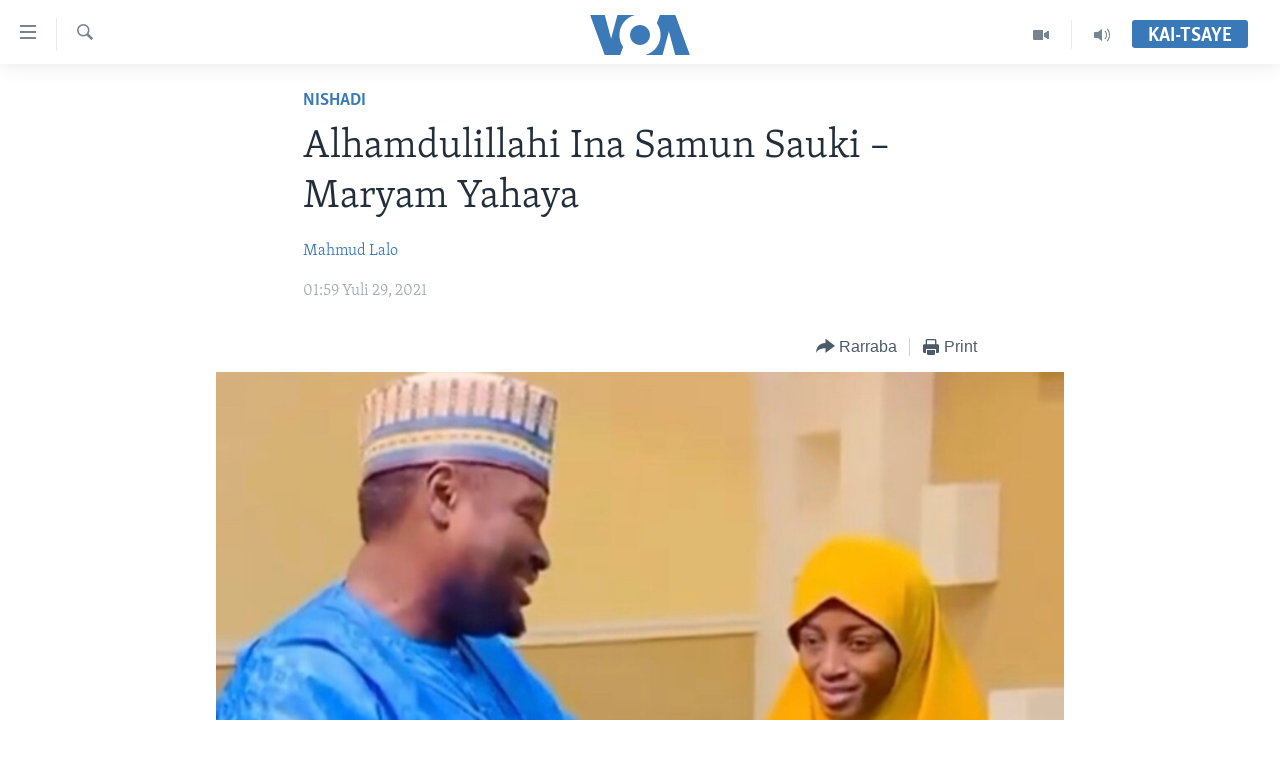

--- FILE ---
content_type: text/html; charset=utf-8
request_url: https://www.voahausa.com/a/alhamdulillahi-ina-samun-sauki-maryam-yahaya-/5983125.html
body_size: 10245
content:

<!DOCTYPE html>
<html lang="ha" dir="ltr" class="no-js">
<head>
<link href="/Content/responsive/VOA/ha-Latn-NG/VOA-ha-Latn-NG.css?&amp;av=0.0.0.0&amp;cb=309" rel="stylesheet"/>
<script src="https://tags.voahausa.com/voa-pangea/prod/utag.sync.js"></script> <script type='text/javascript' src='https://www.youtube.com/iframe_api' async></script>
<script type="text/javascript">
//a general 'js' detection, must be on top level in <head>, due to CSS performance
document.documentElement.className = "js";
var cacheBuster = "309";
var appBaseUrl = "/";
var imgEnhancerBreakpoints = [0, 144, 256, 408, 650, 1023, 1597];
var isLoggingEnabled = false;
var isPreviewPage = false;
var isLivePreviewPage = false;
if (!isPreviewPage) {
window.RFE = window.RFE || {};
window.RFE.cacheEnabledByParam = window.location.href.indexOf('nocache=1') === -1;
const url = new URL(window.location.href);
const params = new URLSearchParams(url.search);
// Remove the 'nocache' parameter
params.delete('nocache');
// Update the URL without the 'nocache' parameter
url.search = params.toString();
window.history.replaceState(null, '', url.toString());
} else {
window.addEventListener('load', function() {
const links = window.document.links;
for (let i = 0; i < links.length; i++) {
links[i].href = '#';
links[i].target = '_self';
}
})
}
// Iframe & Embed detection
var embedProperties = {};
try {
// Reliable way to check if we are in an iframe.
var isIframe = window.self !== window.top;
embedProperties.is_iframe = isIframe;
if (!isIframe) {
embedProperties.embed_context = "main";
} else {
// We are in an iframe. Let's try to access the parent.
// This access will only fail with strict cross-origin (without document.domain).
var parentLocation = window.top.location;
// The access succeeded. Now we explicitly compare the hostname.
if (window.location.hostname === parentLocation.hostname) {
embedProperties.embed_context = "embed_self";
} else {
// Hostname is different (e.g. different subdomain with document.domain)
embedProperties.embed_context = "embed_cross";
}
// Since the access works, we can safely get the details.
embedProperties.url_parent = parentLocation.href;
embedProperties.title_parent = window.top.document.title;
}
} catch (err) {
// We are in an iframe, and an error occurred, probably due to cross-origin restrictions.
embedProperties.is_iframe = true;
embedProperties.embed_context = "embed_cross";
// We cannot access the properties of window.top.
// `document.referrer` can sometimes provide the URL of the parent page.
// It is not 100% reliable, but it is the best we can do in this situation.
embedProperties.url_parent = document.referrer || null;
embedProperties.title_parent = null; // We can't get to the title in a cross-origin scenario.
}
var pwaEnabled = false;
var swCacheDisabled;
</script>
<meta charset="utf-8" />
<title>Alhamdulillahi Ina Samun Sauki – Maryam Yahaya&#160;</title>
<meta name="description" content="An dai yi ta yamadidin cewa jifan ta aka yi, amma jarumar ta bayyana akasin hakan.
" />
<meta name="keywords" content="Nishadi , kannywood, Jaruma, Maryam Yahaya, Mansoor, Mujadala" />
<meta name="viewport" content="width=device-width, initial-scale=1.0" />
<meta http-equiv="X-UA-Compatible" content="IE=edge" />
<meta name="robots" content="max-image-preview:large"><meta property="fb:pages" content="130891893498" />
<meta name="msvalidate.01" content="3286EE554B6F672A6F2E608C02343C0E" />
<link href="https://www.voahausa.com/a/alhamdulillahi-ina-samun-sauki-maryam-yahaya-/5983125.html" rel="canonical" />
<meta name="apple-mobile-web-app-title" content="VOA Hausa" />
<meta name="apple-mobile-web-app-status-bar-style" content="black" />
<meta name="apple-itunes-app" content="app-id=632618796, app-argument=//5983125.ltr" />
<meta content="Alhamdulillahi Ina Samun Sauki – Maryam Yahaya " property="og:title" />
<meta content="An dai yi ta yamadidin cewa jifan ta aka yi, amma jarumar ta bayyana akasin hakan.
" property="og:description" />
<meta content="article" property="og:type" />
<meta content="https://www.voahausa.com/a/alhamdulillahi-ina-samun-sauki-maryam-yahaya-/5983125.html" property="og:url" />
<meta content="Voice of America" property="og:site_name" />
<meta content="https://www.facebook.com/voahausa" property="article:publisher" />
<meta content="https://gdb.voanews.com/956bedcc-357a-460d-a4e4-9c6f70bf2f26_cx0_cy8_cw0_w1200_h630.jpg" property="og:image" />
<meta content="1200" property="og:image:width" />
<meta content="630" property="og:image:height" />
<meta content="249635068818150" property="fb:app_id" />
<meta content="Mahmud Lalo" name="Author" />
<meta content="summary_large_image" name="twitter:card" />
<meta content="@voahausa" name="twitter:site" />
<meta content="https://gdb.voanews.com/956bedcc-357a-460d-a4e4-9c6f70bf2f26_cx0_cy8_cw0_w1200_h630.jpg" name="twitter:image" />
<meta content="Alhamdulillahi Ina Samun Sauki – Maryam Yahaya " name="twitter:title" />
<meta content="An dai yi ta yamadidin cewa jifan ta aka yi, amma jarumar ta bayyana akasin hakan.
" name="twitter:description" />
<link rel="amphtml" href="https://www.voahausa.com/amp/alhamdulillahi-ina-samun-sauki-maryam-yahaya-/5983125.html" />
<script type="application/ld+json">{"articleSection":"Nishadi ","isAccessibleForFree":true,"headline":"Alhamdulillahi Ina Samun Sauki – Maryam Yahaya ","inLanguage":"ha-Latn-NG","keywords":"Nishadi , kannywood, Jaruma, Maryam Yahaya, Mansoor, Mujadala","author":{"@type":"Person","url":"https://www.voahausa.com/author/mahmud-lalo/kur_p","description":"","image":{"@type":"ImageObject"},"name":"Mahmud Lalo"},"datePublished":"2021-07-29 00:59:02Z","dateModified":"2021-07-29 01:04:03Z","publisher":{"logo":{"width":512,"height":220,"@type":"ImageObject","url":"https://www.voahausa.com/Content/responsive/VOA/ha-Latn-NG/img/logo.png"},"@type":"NewsMediaOrganization","url":"https://www.voahausa.com","sameAs":["https://facebook.com/voahausa","https://www.youtube.com/SashenVOAHausa","https://www.instagram.com/voahausa","https://twitter.com/voahausa"],"name":"Muryar Amurka","alternateName":""},"@context":"https://schema.org","@type":"NewsArticle","mainEntityOfPage":"https://www.voahausa.com/a/alhamdulillahi-ina-samun-sauki-maryam-yahaya-/5983125.html","url":"https://www.voahausa.com/a/alhamdulillahi-ina-samun-sauki-maryam-yahaya-/5983125.html","description":"An dai yi ta yamadidin cewa jifan ta aka yi, amma jarumar ta bayyana akasin hakan.\r\n","image":{"width":1080,"height":608,"@type":"ImageObject","url":"https://gdb.voanews.com/956bedcc-357a-460d-a4e4-9c6f70bf2f26_cx0_cy8_cw0_w1080_h608.jpg"},"name":"Alhamdulillahi Ina Samun Sauki – Maryam Yahaya "}</script>
<script src="/Scripts/responsive/infographics.b?v=dVbZ-Cza7s4UoO3BqYSZdbxQZVF4BOLP5EfYDs4kqEo1&amp;av=0.0.0.0&amp;cb=309"></script>
<script src="/Scripts/responsive/loader.b?v=C-JLefdHQ4ECvt5x4bMsJCTq2VRkcN8JUkP-IB-DzAI1&amp;av=0.0.0.0&amp;cb=309"></script>
<link rel="icon" type="image/svg+xml" href="/Content/responsive/VOA/img/webApp/favicon.svg" />
<link rel="alternate icon" href="/Content/responsive/VOA/img/webApp/favicon.ico" />
<link rel="apple-touch-icon" sizes="152x152" href="/Content/responsive/VOA/img/webApp/ico-152x152.png" />
<link rel="apple-touch-icon" sizes="144x144" href="/Content/responsive/VOA/img/webApp/ico-144x144.png" />
<link rel="apple-touch-icon" sizes="114x114" href="/Content/responsive/VOA/img/webApp/ico-114x114.png" />
<link rel="apple-touch-icon" sizes="72x72" href="/Content/responsive/VOA/img/webApp/ico-72x72.png" />
<link rel="apple-touch-icon-precomposed" href="/Content/responsive/VOA/img/webApp/ico-57x57.png" />
<link rel="icon" sizes="192x192" href="/Content/responsive/VOA/img/webApp/ico-192x192.png" />
<link rel="icon" sizes="128x128" href="/Content/responsive/VOA/img/webApp/ico-128x128.png" />
<meta name="msapplication-TileColor" content="#ffffff" />
<meta name="msapplication-TileImage" content="/Content/responsive/VOA/img/webApp/ico-144x144.png" />
<link rel="alternate" type="application/rss+xml" title="VOA - Top Stories [RSS]" href="/api/" />
<link rel="sitemap" type="application/rss+xml" href="/sitemap.xml" />
<script type="text/javascript">
var analyticsData = Object.assign(embedProperties, {url:"https://www.voahausa.com/a/alhamdulillahi-ina-samun-sauki-maryam-yahaya-/5983125.html",property_id:"465",article_uid:"5983125",page_title:"Alhamdulillahi Ina Samun Sauki – Maryam Yahaya ",page_type:"article",content_type:"article",subcontent_type:"article",last_modified:"2021-07-29 01:04:03Z",pub_datetime:"2021-07-29 00:59:02Z",section:"nishadi ",english_section:"entertainment",byline:"Mahmud Lalo",categories:"entertainment",tags:"kannywood;jaruma;maryam yahaya;mansoor;mujadala",domain:"www.voahausa.com",language:"Hausa",language_service:"VOA Hausa",platform:"web",copied:"no",copied_article:"",copied_title:"",runs_js:"Yes",cms_release:"8.45.0.0.309",enviro_type:"prod",slug:"alhamdulillahi-ina-samun-sauki-maryam-yahaya-",entity:"VOA",short_language_service:"HAU",platform_short:"W",page_name:"Alhamdulillahi Ina Samun Sauki – Maryam Yahaya "});
// Push Analytics data as GTM message (without "event" attribute and before GTM initialization)
window.dataLayer = window.dataLayer || [];
window.dataLayer.push(analyticsData);
</script>
<script type="text/javascript" data-cookiecategory="analytics">
var gtmEventObject = {event: 'page_meta_ready'};window.dataLayer = window.dataLayer || [];window.dataLayer.push(gtmEventObject);
var renderGtm = "true";
if (renderGtm === "true") {
(function(w,d,s,l,i){w[l]=w[l]||[];w[l].push({'gtm.start':new Date().getTime(),event:'gtm.js'});var f=d.getElementsByTagName(s)[0],j=d.createElement(s),dl=l!='dataLayer'?'&l='+l:'';j.async=true;j.src='//www.googletagmanager.com/gtm.js?id='+i+dl;f.parentNode.insertBefore(j,f);})(window,document,'script','dataLayer','GTM-N8MP7P');
}
</script>
</head>
<body class=" nav-no-loaded cc_theme pg-article pg-article--single-column print-lay-article use-sticky-share nojs-images ">
<noscript><iframe src="https://www.googletagmanager.com/ns.html?id=GTM-N8MP7P" height="0" width="0" style="display:none;visibility:hidden"></iframe></noscript> <script type="text/javascript" data-cookiecategory="analytics">
var gtmEventObject = {event: 'page_meta_ready'};window.dataLayer = window.dataLayer || [];window.dataLayer.push(gtmEventObject);
var renderGtm = "true";
if (renderGtm === "true") {
(function(w,d,s,l,i){w[l]=w[l]||[];w[l].push({'gtm.start':new Date().getTime(),event:'gtm.js'});var f=d.getElementsByTagName(s)[0],j=d.createElement(s),dl=l!='dataLayer'?'&l='+l:'';j.async=true;j.src='//www.googletagmanager.com/gtm.js?id='+i+dl;f.parentNode.insertBefore(j,f);})(window,document,'script','dataLayer','GTM-N8MP7P');
}
</script>
<!--Analytics tag js version start-->
<script type="text/javascript" data-cookiecategory="analytics">
var utag_data = Object.assign({}, analyticsData, {pub_year:"2021",pub_month:"07",pub_day:"29",pub_hour:"00",pub_weekday:"Thursday"});
if(typeof(TealiumTagFrom)==='function' && typeof(TealiumTagSearchKeyword)==='function') {
var utag_from=TealiumTagFrom();var utag_searchKeyword=TealiumTagSearchKeyword();
if(utag_searchKeyword!=null && utag_searchKeyword!=='' && utag_data["search_keyword"]==null) utag_data["search_keyword"]=utag_searchKeyword;if(utag_from!=null && utag_from!=='') utag_data["from"]=TealiumTagFrom();}
if(window.top!== window.self&&utag_data.page_type==="snippet"){utag_data.page_type = 'iframe';}
try{if(window.top!==window.self&&window.self.location.hostname===window.top.location.hostname){utag_data.platform = 'self-embed';utag_data.platform_short = 'se';}}catch(e){if(window.top!==window.self&&window.self.location.search.includes("platformType=self-embed")){utag_data.platform = 'cross-promo';utag_data.platform_short = 'cp';}}
(function(a,b,c,d){ a="https://tags.voahausa.com/voa-pangea/prod/utag.js"; b=document;c="script";d=b.createElement(c);d.src=a;d.type="text/java"+c;d.async=true; a=b.getElementsByTagName(c)[0];a.parentNode.insertBefore(d,a); })();
</script>
<!--Analytics tag js version end-->
<!-- Analytics tag management NoScript -->
<noscript>
<img style="position: absolute; border: none;" src="https://ssc.voahausa.com/b/ss/bbgprod,bbgentityvoa/1/G.4--NS/836964283?pageName=voa%3ahau%3aw%3aarticle%3aalhamdulillahi%20ina%20samun%20sauki%20%e2%80%93%20maryam%20yahaya%c2%a0&amp;c6=alhamdulillahi%20ina%20samun%20sauki%20%e2%80%93%20maryam%20yahaya%c2%a0&amp;v36=8.45.0.0.309&amp;v6=D=c6&amp;g=https%3a%2f%2fwww.voahausa.com%2fa%2falhamdulillahi-ina-samun-sauki-maryam-yahaya-%2f5983125.html&amp;c1=D=g&amp;v1=D=g&amp;events=event1,event52&amp;c16=voa%20hausa&amp;v16=D=c16&amp;c5=entertainment&amp;v5=D=c5&amp;ch=nishadi%20&amp;c15=hausa&amp;v15=D=c15&amp;c4=article&amp;v4=D=c4&amp;c14=5983125&amp;v14=D=c14&amp;v20=no&amp;c17=web&amp;v17=D=c17&amp;mcorgid=518abc7455e462b97f000101%40adobeorg&amp;server=www.voahausa.com&amp;pageType=D=c4&amp;ns=bbg&amp;v29=D=server&amp;v25=voa&amp;v30=465&amp;v105=D=User-Agent " alt="analytics" width="1" height="1" /></noscript>
<!-- End of Analytics tag management NoScript -->
<!--*** Accessibility links - For ScreenReaders only ***-->
<section>
<div class="sr-only">
<h2>Accessibility links</h2>
<ul>
<li><a href="#content" data-disable-smooth-scroll="1">Koma Ga Cikakken Labari</a></li>
<li><a href="#navigation" data-disable-smooth-scroll="1">Koma Ga Babbar Kofa</a></li>
<li><a href="#txtHeaderSearch" data-disable-smooth-scroll="1">Koma Ga Bincike</a></li>
</ul>
</div>
</section>
<div dir="ltr">
<div id="page">
<aside>
<div class="c-lightbox overlay-modal">
<div class="c-lightbox__intro">
<h2 class="c-lightbox__intro-title"></h2>
<button class="btn btn--rounded c-lightbox__btn c-lightbox__intro-next" title="Na Gaba">
<span class="ico ico--rounded ico-chevron-forward"></span>
<span class="sr-only">Na Gaba</span>
</button>
</div>
<div class="c-lightbox__nav">
<button class="btn btn--rounded c-lightbox__btn c-lightbox__btn--close" title="Rufe">
<span class="ico ico--rounded ico-close"></span>
<span class="sr-only">Rufe</span>
</button>
<button class="btn btn--rounded c-lightbox__btn c-lightbox__btn--prev" title="Na Baya">
<span class="ico ico--rounded ico-chevron-backward"></span>
<span class="sr-only">Na Baya</span>
</button>
<button class="btn btn--rounded c-lightbox__btn c-lightbox__btn--next" title="Na Gaba">
<span class="ico ico--rounded ico-chevron-forward"></span>
<span class="sr-only">Na Gaba</span>
</button>
</div>
<div class="c-lightbox__content-wrap">
<figure class="c-lightbox__content">
<span class="c-spinner c-spinner--lightbox">
<img src="/Content/responsive/img/player-spinner.png"
alt="please wait"
title="please wait" />
</span>
<div class="c-lightbox__img">
<div class="thumb">
<img src="" alt="" />
</div>
</div>
<figcaption>
<div class="c-lightbox__info c-lightbox__info--foot">
<span class="c-lightbox__counter"></span>
<span class="caption c-lightbox__caption"></span>
</div>
</figcaption>
</figure>
</div>
<div class="hidden">
<div class="content-advisory__box content-advisory__box--lightbox">
<span class="content-advisory__box-text">This image contains sensitive content which some people may find offensive or disturbing.</span>
<button class="btn btn--transparent content-advisory__box-btn m-t-md" value="text" type="button">
<span class="btn__text">
Click to reveal
</span>
</button>
</div>
</div>
</div>
<div class="print-dialogue">
<div class="container">
<h3 class="print-dialogue__title section-head">Print Options:</h3>
<div class="print-dialogue__opts">
<ul class="print-dialogue__opt-group">
<li class="form__group form__group--checkbox">
<input class="form__check " id="checkboxImages" name="checkboxImages" type="checkbox" checked="checked" />
<label for="checkboxImages" class="form__label m-t-md">Images</label>
</li>
<li class="form__group form__group--checkbox">
<input class="form__check " id="checkboxMultimedia" name="checkboxMultimedia" type="checkbox" checked="checked" />
<label for="checkboxMultimedia" class="form__label m-t-md">Multimedia</label>
</li>
</ul>
<ul class="print-dialogue__opt-group">
<li class="form__group form__group--checkbox">
<input class="form__check " id="checkboxEmbedded" name="checkboxEmbedded" type="checkbox" checked="checked" />
<label for="checkboxEmbedded" class="form__label m-t-md">Embedded Content</label>
</li>
<li class="form__group form__group--checkbox">
<input class="form__check " id="checkboxComments" name="checkboxComments" type="checkbox" />
<label for="checkboxComments" class="form__label m-t-md">Comments</label>
</li>
</ul>
</div>
<div class="print-dialogue__buttons">
<button class="btn btn--secondary close-button" type="button" title="Soke">
<span class="btn__text ">Soke</span>
</button>
<button class="btn btn-cust-print m-l-sm" type="button" title="Print">
<span class="btn__text ">Print</span>
</button>
</div>
</div>
</div>
<div class="ctc-message pos-fix">
<div class="ctc-message__inner">Link has been copied to clipboard</div>
</div>
</aside>
<div class="hdr-20 hdr-20--big">
<div class="hdr-20__inner">
<div class="hdr-20__max pos-rel">
<div class="hdr-20__side hdr-20__side--primary d-flex">
<label data-for="main-menu-ctrl" data-switcher-trigger="true" data-switch-target="main-menu-ctrl" class="burger hdr-trigger pos-rel trans-trigger" data-trans-evt="click" data-trans-id="menu">
<span class="ico ico-close hdr-trigger__ico hdr-trigger__ico--close burger__ico burger__ico--close"></span>
<span class="ico ico-menu hdr-trigger__ico hdr-trigger__ico--open burger__ico burger__ico--open"></span>
</label>
<div class="menu-pnl pos-fix trans-target" data-switch-target="main-menu-ctrl" data-trans-id="menu">
<div class="menu-pnl__inner">
<nav class="main-nav menu-pnl__item menu-pnl__item--first">
<ul class="main-nav__list accordeon" data-analytics-tales="false" data-promo-name="link" data-location-name="nav,secnav">
<li class="main-nav__item accordeon__item" data-switch-target="menu-item-1705">
<label class="main-nav__item-name main-nav__item-name--label accordeon__control-label" data-switcher-trigger="true" data-for="menu-item-1705">
Labarai
<span class="ico ico-chevron-down main-nav__chev"></span>
</label>
<div class="main-nav__sub-list">
<a class="main-nav__item-name main-nav__item-name--link main-nav__item-name--sub" href="/najeriya" title="Najeriya" data-item-name="nigeria" >Najeriya</a>
<a class="main-nav__item-name main-nav__item-name--link main-nav__item-name--sub" href="/afirka" title="Afirka" data-item-name="afirka" >Afirka</a>
<a class="main-nav__item-name main-nav__item-name--link main-nav__item-name--sub" href="/amurka" title="Amurka" data-item-name="amurka" >Amurka</a>
<a class="main-nav__item-name main-nav__item-name--link main-nav__item-name--sub" href="/sauran-duniya" title="Sauran Duniya" data-item-name="sauran-duniya" >Sauran Duniya</a>
<a class="main-nav__item-name main-nav__item-name--link main-nav__item-name--sub" href="/kiwon-lafiya" title="Kiwon Lafiya" data-item-name="kiwon-lafiya" >Kiwon Lafiya</a>
</div>
</li>
<li class="main-nav__item accordeon__item" data-switch-target="menu-item-1021">
<label class="main-nav__item-name main-nav__item-name--label accordeon__control-label" data-switcher-trigger="true" data-for="menu-item-1021">
Rediyo
<span class="ico ico-chevron-down main-nav__chev"></span>
</label>
<div class="main-nav__sub-list">
<a class="main-nav__item-name main-nav__item-name--link main-nav__item-name--sub" href="/shirin-safe" title="Shirin Safe 0500 UTC (30:00)" data-item-name="shirin-safe" >Shirin Safe 0500 UTC (30:00)</a>
<a class="main-nav__item-name main-nav__item-name--link main-nav__item-name--sub" href="/shirin-hantsi" title="Shirin Hantsi 0700 UTC (30:00)" data-item-name="shirin-hantsi" >Shirin Hantsi 0700 UTC (30:00)</a>
<a class="main-nav__item-name main-nav__item-name--link main-nav__item-name--sub" href="/shirin-rana" title="Shirin Rana 1500 UTC (30:00)" data-item-name="shirin-rana" >Shirin Rana 1500 UTC (30:00)</a>
<a class="main-nav__item-name main-nav__item-name--link main-nav__item-name--sub" href="/z/4355" title="Yau da Gobe 1530 UTC (30:00)" data-item-name="yau-da-gobe-" >Yau da Gobe 1530 UTC (30:00)</a>
<a class="main-nav__item-name main-nav__item-name--link main-nav__item-name--sub" href="/shirin-dare" title="Shirin Dare 2030 UTC (30:00)" data-item-name="shirin-dare" >Shirin Dare 2030 UTC (30:00)</a>
<a class="main-nav__item-name main-nav__item-name--link main-nav__item-name--sub" href="/z/7457" title="Kallabi 2030 UTC (30:00)" data-item-name="kallabi" >Kallabi 2030 UTC (30:00)</a>
</div>
</li>
<li class="main-nav__item accordeon__item" data-switch-target="menu-item-993">
<label class="main-nav__item-name main-nav__item-name--label accordeon__control-label" data-switcher-trigger="true" data-for="menu-item-993">
Bidiyo
<span class="ico ico-chevron-down main-nav__chev"></span>
</label>
<div class="main-nav__sub-list">
<a class="main-nav__item-name main-nav__item-name--link main-nav__item-name--sub" href="/taskar-voa" title="Taskar VOA" data-item-name="taskar-voa" >Taskar VOA</a>
<a class="main-nav__item-name main-nav__item-name--link main-nav__item-name--sub" href="/rahotannin-taskar-voa" title="Rahotannin Taskar VOA" data-item-name="rahotannin-taskar-voa" >Rahotannin Taskar VOA</a>
<a class="main-nav__item-name main-nav__item-name--link main-nav__item-name--sub" href="/lafiyarmu" title="Lafiyarmu" data-item-name="healthy-living" >Lafiyarmu</a>
<a class="main-nav__item-name main-nav__item-name--link main-nav__item-name--sub" href="/rahotannin-lafiyarmu" title="Rahotannin Lafiyarmu" data-item-name="rahotannin-lafiyarmu" >Rahotannin Lafiyarmu</a>
<a class="main-nav__item-name main-nav__item-name--link main-nav__item-name--sub" href="/dardumar-voa" title="Dardumar VOA" data-item-name="red-carpet" >Dardumar VOA</a>
<a class="main-nav__item-name main-nav__item-name--link main-nav__item-name--sub" href="/voa60-afirka" title="VOA60 Afirka" data-item-name="voa60-africa" >VOA60 Afirka</a>
<a class="main-nav__item-name main-nav__item-name--link main-nav__item-name--sub" href="/voa60-duniya" title="VOA60 Duniya" data-item-name="voa60-world" >VOA60 Duniya</a>
<a class="main-nav__item-name main-nav__item-name--link main-nav__item-name--sub" href="/bidiyo" title="Bidiyo" data-item-name="bidiyo" >Bidiyo</a>
<a class="main-nav__item-name main-nav__item-name--link main-nav__item-name--sub" href="/fadi-mu-ji" title="Fadi Mu Ji" data-item-name="fadi-mu-ji" >Fadi Mu Ji</a>
</div>
</li>
<li class="main-nav__item">
<a class="main-nav__item-name main-nav__item-name--link" href="/Wasanni" title="Wasanni" data-item-name="sports" >Wasanni</a>
</li>
<li class="main-nav__item">
<a class="main-nav__item-name main-nav__item-name--link" href="/Nishadi" title="Nishadi" data-item-name="nishadi" >Nishadi</a>
</li>
<li class="main-nav__item">
<a class="main-nav__item-name main-nav__item-name--link" href="/Sanaoi" title="Sana’o’i" data-item-name="sana-o-i" >Sana’o’i</a>
</li>
<li class="main-nav__item">
<a class="main-nav__item-name main-nav__item-name--link" href="/shirye-shirye" title="Shirye-shirye" data-item-name="shirye-shirye" >Shirye-shirye</a>
</li>
</ul>
</nav>
<div class="menu-pnl__item menu-pnl__item--social">
<h5 class="menu-pnl__sub-head">Biyo Mu</h5>
<a href="https://facebook.com/voahausa" title="Ku biyo mu a shafin Facebook" data-analytics-text="follow_on_facebook" class="btn btn--rounded btn--social-inverted menu-pnl__btn js-social-btn btn-facebook" target="_blank" rel="noopener">
<span class="ico ico-facebook-alt ico--rounded"></span>
</a>
<a href="https://www.youtube.com/SashenVOAHausa" title="Ku biyo mu a shafin Youtube" data-analytics-text="follow_on_youtube" class="btn btn--rounded btn--social-inverted menu-pnl__btn js-social-btn btn-youtube" target="_blank" rel="noopener">
<span class="ico ico-youtube ico--rounded"></span>
</a>
<a href="https://www.instagram.com/voahausa" title="Ku biyo mu a shafin Instagram" data-analytics-text="follow_on_instagram" class="btn btn--rounded btn--social-inverted menu-pnl__btn js-social-btn btn-instagram" target="_blank" rel="noopener">
<span class="ico ico-instagram ico--rounded"></span>
</a>
<a href="https://twitter.com/voahausa" title="Ku biyo mu a shafin Twitter" data-analytics-text="follow_on_twitter" class="btn btn--rounded btn--social-inverted menu-pnl__btn js-social-btn btn-twitter" target="_blank" rel="noopener">
<span class="ico ico-twitter ico--rounded"></span>
</a>
</div>
<div class="menu-pnl__item">
<a href="/navigation/allsites" class="menu-pnl__item-link">
<span class="ico ico-languages "></span>
Harsuna
</a>
</div>
</div>
</div>
<label data-for="top-search-ctrl" data-switcher-trigger="true" data-switch-target="top-search-ctrl" class="top-srch-trigger hdr-trigger">
<span class="ico ico-close hdr-trigger__ico hdr-trigger__ico--close top-srch-trigger__ico top-srch-trigger__ico--close"></span>
<span class="ico ico-search hdr-trigger__ico hdr-trigger__ico--open top-srch-trigger__ico top-srch-trigger__ico--open"></span>
</label>
<div class="srch-top srch-top--in-header" data-switch-target="top-search-ctrl">
<div class="container">
<form action="/s" class="srch-top__form srch-top__form--in-header" id="form-topSearchHeader" method="get" role="search"><label for="txtHeaderSearch" class="sr-only">Search</label>
<input type="text" id="txtHeaderSearch" name="k" placeholder="Nemi batutuwa ta yin amfani da harufa" accesskey="s" value="" class="srch-top__input analyticstag-event" onkeydown="if (event.keyCode === 13) { FireAnalyticsTagEventOnSearch('search', $dom.get('#txtHeaderSearch')[0].value) }" />
<button title="Search" type="submit" class="btn btn--top-srch analyticstag-event" onclick="FireAnalyticsTagEventOnSearch('search', $dom.get('#txtHeaderSearch')[0].value) ">
<span class="ico ico-search"></span>
</button></form>
</div>
</div>
<a href="/" class="main-logo-link">
<img src="/Content/responsive/VOA/ha-Latn-NG/img/logo-compact.svg?cb=309" class="main-logo main-logo--comp" alt="site logo">
<img src="/Content/responsive/VOA/ha-Latn-NG/img/logo.svg?cb=309" class="main-logo main-logo--big" alt="site logo">
</a>
</div>
<div class="hdr-20__side hdr-20__side--secondary d-flex">
<a href="/sauti" title="Audio" class="hdr-20__secondary-item" data-item-name="audio">
<span class="ico ico-audio hdr-20__secondary-icon"></span>
</a>
<a href="/bidiyo" title="Video" class="hdr-20__secondary-item" data-item-name="video">
<span class="ico ico-video hdr-20__secondary-icon"></span>
</a>
<a href="/s" title="Search" class="hdr-20__secondary-item hdr-20__secondary-item--search" data-item-name="search">
<span class="ico ico-search hdr-20__secondary-icon hdr-20__secondary-icon--search"></span>
</a>
<div class="hdr-20__secondary-item live-b-drop">
<div class="live-b-drop__off">
<a href="/live/" class="live-b-drop__link" title="Kai-tsaye" data-item-name="live">
<span class="badge badge--live-btn badge--live-btn-off">
Kai-tsaye
</span>
</a>
</div>
<div class="live-b-drop__on hidden">
<label data-for="live-ctrl" data-switcher-trigger="true" data-switch-target="live-ctrl" class="live-b-drop__label pos-rel">
<span class="badge badge--live badge--live-btn">
Kai-tsaye
</span>
<span class="ico ico-close live-b-drop__label-ico live-b-drop__label-ico--close"></span>
</label>
<div class="live-b-drop__panel" id="targetLivePanelDiv" data-switch-target="live-ctrl"></div>
</div>
</div>
<div class="srch-bottom">
<form action="/s" class="srch-bottom__form d-flex" id="form-bottomSearch" method="get" role="search"><label for="txtSearch" class="sr-only">Search</label>
<input type="search" id="txtSearch" name="k" placeholder="Nemi batutuwa ta yin amfani da harufa" accesskey="s" value="" class="srch-bottom__input analyticstag-event" onkeydown="if (event.keyCode === 13) { FireAnalyticsTagEventOnSearch('search', $dom.get('#txtSearch')[0].value) }" />
<button title="Search" type="submit" class="btn btn--bottom-srch analyticstag-event" onclick="FireAnalyticsTagEventOnSearch('search', $dom.get('#txtSearch')[0].value) ">
<span class="ico ico-search"></span>
</button></form>
</div>
</div>
<img src="/Content/responsive/VOA/ha-Latn-NG/img/logo-print.gif?cb=309" class="logo-print" loading="lazy" alt="site logo">
<img src="/Content/responsive/VOA/ha-Latn-NG/img/logo-print_color.png?cb=309" class="logo-print logo-print--color" loading="lazy" alt="site logo">
</div>
</div>
</div>
<script>
if (document.body.className.indexOf('pg-home') > -1) {
var nav2In = document.querySelector('.hdr-20__inner');
var nav2Sec = document.querySelector('.hdr-20__side--secondary');
var secStyle = window.getComputedStyle(nav2Sec);
if (nav2In && window.pageYOffset < 150 && secStyle['position'] !== 'fixed') {
nav2In.classList.add('hdr-20__inner--big')
}
}
</script>
<div class="c-hlights c-hlights--breaking c-hlights--no-item" data-hlight-display="mobile,desktop">
<div class="c-hlights__wrap container p-0">
<div class="c-hlights__nav">
<a role="button" href="#" title="Na Baya">
<span class="ico ico-chevron-backward m-0"></span>
<span class="sr-only">Na Baya</span>
</a>
<a role="button" href="#" title="Na Gaba">
<span class="ico ico-chevron-forward m-0"></span>
<span class="sr-only">Na Gaba</span>
</a>
</div>
<span class="c-hlights__label">
<span class="">Labari da Dumi-Duminsa</span>
<span class="switcher-trigger">
<label data-for="more-less-1" data-switcher-trigger="true" class="switcher-trigger__label switcher-trigger__label--more p-b-0" title="Bude karin bayani">
<span class="ico ico-chevron-down"></span>
</label>
<label data-for="more-less-1" data-switcher-trigger="true" class="switcher-trigger__label switcher-trigger__label--less p-b-0" title="Show less">
<span class="ico ico-chevron-up"></span>
</label>
</span>
</span>
<ul class="c-hlights__items switcher-target" data-switch-target="more-less-1">
</ul>
</div>
</div> <div id="content">
<main class="container">
<div class="hdr-container">
<div class="row">
<div class="col-xs-12 col-sm-12 col-md-10 col-md-offset-1">
<div class="row">
<div class="col-category col-xs-12 col-md-8 col-md-offset-2"> <div class="category js-category">
<a class="" href="/z/5579">Nishadi </a> </div>
</div><div class="col-title col-xs-12 col-md-8 col-md-offset-2"> <h1 class="title pg-title">
Alhamdulillahi Ina Samun Sauki – Maryam Yahaya&#160;
</h1>
</div><div class="col-publishing-details col-xs-12 col-md-8 col-md-offset-2"> <div class="publishing-details ">
<div class="links">
<ul class="links__list">
<li class="links__item">
<a class="links__item-link" href="/author/mahmud-lalo/kur_p" title="Mahmud Lalo">Mahmud Lalo</a>
</li>
</ul>
</div>
<div class="published">
<span class="date" >
<time pubdate="pubdate" datetime="2021-07-29T01:59:02+01:00">
01:59 Yuli 29, 2021
</time>
</span>
</div>
</div>
</div><div class="col-xs-12 col-md-8 col-md-offset-2"> <div class="col-article-tools pos-rel article-share">
<div class="col-article-tools__end">
<div class="share--box">
<div class="sticky-share-container" style="display:none">
<div class="container">
<a href="https://www.voahausa.com" id="logo-sticky-share">&nbsp;</a>
<div class="pg-title pg-title--sticky-share">
Alhamdulillahi Ina Samun Sauki – Maryam Yahaya&#160;
</div>
<div class="sticked-nav-actions">
<!--This part is for sticky navigation display-->
<p class="buttons link-content-sharing p-0 ">
<button class="btn btn--link btn-content-sharing p-t-0 " id="btnContentSharing" value="text" role="Button" type="" title="More options">
<span class="ico ico-share ico--l"></span>
<span class="btn__text ">
Rarraba
</span>
</button>
</p>
<aside class="content-sharing js-content-sharing js-content-sharing--apply-sticky content-sharing--sticky"
role="complementary"
data-share-url="https://www.voahausa.com/a/alhamdulillahi-ina-samun-sauki-maryam-yahaya-/5983125.html" data-share-title="Alhamdulillahi Ina Samun Sauki – Maryam Yahaya&#160;" data-share-text="An dai yi ta yamadidin cewa jifan ta aka yi, amma jarumar ta bayyana akasin hakan.
">
<div class="content-sharing__popover">
<h6 class="content-sharing__title">Rarraba</h6>
<button href="#close" id="btnCloseSharing" class="btn btn--text-like content-sharing__close-btn">
<span class="ico ico-close ico--l"></span>
</button>
<ul class="content-sharing__list">
<li class="content-sharing__item">
<div class="ctc ">
<input type="text" class="ctc__input" readonly="readonly">
<a href="" js-href="https://www.voahausa.com/a/alhamdulillahi-ina-samun-sauki-maryam-yahaya-/5983125.html" class="content-sharing__link ctc__button">
<span class="ico ico-copy-link ico--rounded ico--s"></span>
<span class="content-sharing__link-text">Copy link</span>
</a>
</div>
</li>
<li class="content-sharing__item">
<a href="https://facebook.com/sharer.php?u=https%3a%2f%2fwww.voahausa.com%2fa%2falhamdulillahi-ina-samun-sauki-maryam-yahaya-%2f5983125.html"
data-analytics-text="share_on_facebook"
title="Facebook" target="_blank"
class="content-sharing__link js-social-btn">
<span class="ico ico-facebook ico--rounded ico--s"></span>
<span class="content-sharing__link-text">Facebook</span>
</a>
</li>
<li class="content-sharing__item">
<a href="https://twitter.com/share?url=https%3a%2f%2fwww.voahausa.com%2fa%2falhamdulillahi-ina-samun-sauki-maryam-yahaya-%2f5983125.html&amp;text=Alhamdulillahi+Ina+Samun+Sauki+%e2%80%93+Maryam+Yahaya%c2%a0"
data-analytics-text="share_on_twitter"
title="Twitter" target="_blank"
class="content-sharing__link js-social-btn">
<span class="ico ico-twitter ico--rounded ico--s"></span>
<span class="content-sharing__link-text">Twitter</span>
</a>
</li>
<li class="content-sharing__item visible-xs-inline-block visible-sm-inline-block">
<a href="whatsapp://send?text=https%3a%2f%2fwww.voahausa.com%2fa%2falhamdulillahi-ina-samun-sauki-maryam-yahaya-%2f5983125.html"
data-analytics-text="share_on_whatsapp"
title="WhatsApp" target="_blank"
class="content-sharing__link js-social-btn">
<span class="ico ico-whatsapp ico--rounded ico--s"></span>
<span class="content-sharing__link-text">WhatsApp</span>
</a>
</li>
<li class="content-sharing__item">
<a href="mailto:?body=https%3a%2f%2fwww.voahausa.com%2fa%2falhamdulillahi-ina-samun-sauki-maryam-yahaya-%2f5983125.html&amp;subject=Alhamdulillahi Ina Samun Sauki – Maryam Yahaya&#160;"
title="Email"
class="content-sharing__link ">
<span class="ico ico-email ico--rounded ico--s"></span>
<span class="content-sharing__link-text">Email</span>
</a>
</li>
</ul>
</div>
</aside>
</div>
</div>
</div>
<div class="links">
<p class="buttons link-content-sharing p-0 ">
<button class="btn btn--link btn-content-sharing p-t-0 " id="btnContentSharing" value="text" role="Button" type="" title="More options">
<span class="ico ico-share ico--l"></span>
<span class="btn__text ">
Rarraba
</span>
</button>
</p>
<aside class="content-sharing js-content-sharing " role="complementary"
data-share-url="https://www.voahausa.com/a/alhamdulillahi-ina-samun-sauki-maryam-yahaya-/5983125.html" data-share-title="Alhamdulillahi Ina Samun Sauki – Maryam Yahaya&#160;" data-share-text="An dai yi ta yamadidin cewa jifan ta aka yi, amma jarumar ta bayyana akasin hakan.
">
<div class="content-sharing__popover">
<h6 class="content-sharing__title">Rarraba</h6>
<button href="#close" id="btnCloseSharing" class="btn btn--text-like content-sharing__close-btn">
<span class="ico ico-close ico--l"></span>
</button>
<ul class="content-sharing__list">
<li class="content-sharing__item">
<div class="ctc ">
<input type="text" class="ctc__input" readonly="readonly">
<a href="" js-href="https://www.voahausa.com/a/alhamdulillahi-ina-samun-sauki-maryam-yahaya-/5983125.html" class="content-sharing__link ctc__button">
<span class="ico ico-copy-link ico--rounded ico--l"></span>
<span class="content-sharing__link-text">Copy link</span>
</a>
</div>
</li>
<li class="content-sharing__item">
<a href="https://facebook.com/sharer.php?u=https%3a%2f%2fwww.voahausa.com%2fa%2falhamdulillahi-ina-samun-sauki-maryam-yahaya-%2f5983125.html"
data-analytics-text="share_on_facebook"
title="Facebook" target="_blank"
class="content-sharing__link js-social-btn">
<span class="ico ico-facebook ico--rounded ico--l"></span>
<span class="content-sharing__link-text">Facebook</span>
</a>
</li>
<li class="content-sharing__item">
<a href="https://twitter.com/share?url=https%3a%2f%2fwww.voahausa.com%2fa%2falhamdulillahi-ina-samun-sauki-maryam-yahaya-%2f5983125.html&amp;text=Alhamdulillahi+Ina+Samun+Sauki+%e2%80%93+Maryam+Yahaya%c2%a0"
data-analytics-text="share_on_twitter"
title="Twitter" target="_blank"
class="content-sharing__link js-social-btn">
<span class="ico ico-twitter ico--rounded ico--l"></span>
<span class="content-sharing__link-text">Twitter</span>
</a>
</li>
<li class="content-sharing__item visible-xs-inline-block visible-sm-inline-block">
<a href="whatsapp://send?text=https%3a%2f%2fwww.voahausa.com%2fa%2falhamdulillahi-ina-samun-sauki-maryam-yahaya-%2f5983125.html"
data-analytics-text="share_on_whatsapp"
title="WhatsApp" target="_blank"
class="content-sharing__link js-social-btn">
<span class="ico ico-whatsapp ico--rounded ico--l"></span>
<span class="content-sharing__link-text">WhatsApp</span>
</a>
</li>
<li class="content-sharing__item">
<a href="mailto:?body=https%3a%2f%2fwww.voahausa.com%2fa%2falhamdulillahi-ina-samun-sauki-maryam-yahaya-%2f5983125.html&amp;subject=Alhamdulillahi Ina Samun Sauki – Maryam Yahaya&#160;"
title="Email"
class="content-sharing__link ">
<span class="ico ico-email ico--rounded ico--l"></span>
<span class="content-sharing__link-text">Email</span>
</a>
</li>
</ul>
</div>
</aside>
<p class="link-print hidden-xs buttons p-0">
<button class="btn btn--link btn-print p-t-0" onclick="if (typeof FireAnalyticsTagEvent === 'function') {FireAnalyticsTagEvent({ on_page_event: 'print_story' });}return false" title="(CTRL+P)">
<span class="ico ico-print"></span>
<span class="btn__text">Print</span>
</button>
</p>
</div>
</div>
</div>
</div>
</div><div class="col-multimedia col-xs-12 col-md-10 col-md-offset-1"> <div class="cover-media">
<figure class="media-image js-media-expand">
<div class="img-wrap">
<div class="thumb thumb16_9">
<img src="https://gdb.voanews.com/956bedcc-357a-460d-a4e4-9c6f70bf2f26_cx0_cy8_cw0_w250_r1_s.jpg" alt="Maryam Yahaya bayan da ta fara samun sauki (Instagram/Maryam Yahaya)" />
</div>
</div>
<figcaption>
<span class="caption">Maryam Yahaya bayan da ta fara samun sauki (Instagram/Maryam Yahaya)</span>
</figcaption>
</figure>
</div>
</div>
</div>
</div>
</div>
</div>
<div class="body-container">
<div class="row">
<div class="col-xs-12 col-sm-12 col-md-10 col-md-offset-1">
<div class="row">
<div class="col-xs-12 col-sm-12 col-md-8 col-lg-8 col-md-offset-2">
<div class="intro intro--bold" >
<p >An dai yi ta yamadidin cewa jifan ta aka yi, amma jarumar ta bayyana akasin hakan.
</p>
</div>
<div id="article-content" class="content-floated-wrap fb-quotable">
<div class="wsw">
<span class="dateline">WASHINGTON D.C. —&nbsp;</span>
<p>Fitacciyar jarumar Kannywood Maryam Yahaya, ta ce tana samun sauki bayan wani tsawon lokacin da ta kwashe tana fama da jinya.</p>
<p>“Alhamdulillahi, Alhamudulillahi, Alhamdulillahi. Allah na gode maka. Allah yana ba ni lafiya, ina godiya Allah Alhadulillahi. Jarumar ta Mansoor ta wallafa a shafinta na Instagram hade da wani hoton bidiyo da ya nunata sanye da hijabi mai ruwan rawaya.</p>
<p>An kwashe tsawon lokaci ba a jin duriyar Maryam wacce ta yi fitattun fina-finai irinsu Tsakaninmu, Makota, Jaruma da Mujadala, lamarin da har ya kai ga ba ta wallafa hotuna a shafinta na Instagram kamar yadda ta saba.</p>
<p>A wata hira da ta yi da BBC Hausa, jarumar wacce ta fito idon duniya da fim din Mansoor, wanda ta yi tare da Umar M. Shariff, ta ce cutar typhoid da malaria ce ke damun ta.</p>
<p>An dai yi ta yamadidin cewa jifan ta aka yi, amma jarumar ta bayyana akasin hakan.</p>
<p>Gabanin hakan, an ga jarumai maza da mata a dandalin shirya fina-finan na Kannywood suna mata fatan samun sauki, abin da ya kara jaddada cewa tana kwance na rashin koshin lafiya.</p>
<p>Bayanai sun yi nuni da cewa abokanan sana’arta maza da mata, furodsoshi da darektoci sun yi ta tururuwar zuwa duba halin da take ciki tare da tallafa mata.</p>
<p> </p>
<p> </p>
<p> </p>
</div>
<div class="footer-toolbar">
<div class="share--box">
<div class="sticky-share-container" style="display:none">
<div class="container">
<a href="https://www.voahausa.com" id="logo-sticky-share">&nbsp;</a>
<div class="pg-title pg-title--sticky-share">
Alhamdulillahi Ina Samun Sauki – Maryam Yahaya&#160;
</div>
<div class="sticked-nav-actions">
<!--This part is for sticky navigation display-->
<p class="buttons link-content-sharing p-0 ">
<button class="btn btn--link btn-content-sharing p-t-0 " id="btnContentSharing" value="text" role="Button" type="" title="More options">
<span class="ico ico-share ico--l"></span>
<span class="btn__text ">
Rarraba
</span>
</button>
</p>
<aside class="content-sharing js-content-sharing js-content-sharing--apply-sticky content-sharing--sticky"
role="complementary"
data-share-url="https://www.voahausa.com/a/alhamdulillahi-ina-samun-sauki-maryam-yahaya-/5983125.html" data-share-title="Alhamdulillahi Ina Samun Sauki – Maryam Yahaya&#160;" data-share-text="An dai yi ta yamadidin cewa jifan ta aka yi, amma jarumar ta bayyana akasin hakan.
">
<div class="content-sharing__popover">
<h6 class="content-sharing__title">Rarraba</h6>
<button href="#close" id="btnCloseSharing" class="btn btn--text-like content-sharing__close-btn">
<span class="ico ico-close ico--l"></span>
</button>
<ul class="content-sharing__list">
<li class="content-sharing__item">
<div class="ctc ">
<input type="text" class="ctc__input" readonly="readonly">
<a href="" js-href="https://www.voahausa.com/a/alhamdulillahi-ina-samun-sauki-maryam-yahaya-/5983125.html" class="content-sharing__link ctc__button">
<span class="ico ico-copy-link ico--rounded ico--s"></span>
<span class="content-sharing__link-text">Copy link</span>
</a>
</div>
</li>
<li class="content-sharing__item">
<a href="https://facebook.com/sharer.php?u=https%3a%2f%2fwww.voahausa.com%2fa%2falhamdulillahi-ina-samun-sauki-maryam-yahaya-%2f5983125.html"
data-analytics-text="share_on_facebook"
title="Facebook" target="_blank"
class="content-sharing__link js-social-btn">
<span class="ico ico-facebook ico--rounded ico--s"></span>
<span class="content-sharing__link-text">Facebook</span>
</a>
</li>
<li class="content-sharing__item">
<a href="https://twitter.com/share?url=https%3a%2f%2fwww.voahausa.com%2fa%2falhamdulillahi-ina-samun-sauki-maryam-yahaya-%2f5983125.html&amp;text=Alhamdulillahi+Ina+Samun+Sauki+%e2%80%93+Maryam+Yahaya%c2%a0"
data-analytics-text="share_on_twitter"
title="Twitter" target="_blank"
class="content-sharing__link js-social-btn">
<span class="ico ico-twitter ico--rounded ico--s"></span>
<span class="content-sharing__link-text">Twitter</span>
</a>
</li>
<li class="content-sharing__item visible-xs-inline-block visible-sm-inline-block">
<a href="whatsapp://send?text=https%3a%2f%2fwww.voahausa.com%2fa%2falhamdulillahi-ina-samun-sauki-maryam-yahaya-%2f5983125.html"
data-analytics-text="share_on_whatsapp"
title="WhatsApp" target="_blank"
class="content-sharing__link js-social-btn">
<span class="ico ico-whatsapp ico--rounded ico--s"></span>
<span class="content-sharing__link-text">WhatsApp</span>
</a>
</li>
<li class="content-sharing__item">
<a href="mailto:?body=https%3a%2f%2fwww.voahausa.com%2fa%2falhamdulillahi-ina-samun-sauki-maryam-yahaya-%2f5983125.html&amp;subject=Alhamdulillahi Ina Samun Sauki – Maryam Yahaya&#160;"
title="Email"
class="content-sharing__link ">
<span class="ico ico-email ico--rounded ico--s"></span>
<span class="content-sharing__link-text">Email</span>
</a>
</li>
</ul>
</div>
</aside>
</div>
</div>
</div>
<div class="links">
<p class="buttons link-content-sharing p-0 ">
<button class="btn btn--link btn-content-sharing p-t-0 " id="btnContentSharing" value="text" role="Button" type="" title="More options">
<span class="ico ico-share ico--l"></span>
<span class="btn__text ">
Rarraba
</span>
</button>
</p>
<aside class="content-sharing js-content-sharing " role="complementary"
data-share-url="https://www.voahausa.com/a/alhamdulillahi-ina-samun-sauki-maryam-yahaya-/5983125.html" data-share-title="Alhamdulillahi Ina Samun Sauki – Maryam Yahaya&#160;" data-share-text="An dai yi ta yamadidin cewa jifan ta aka yi, amma jarumar ta bayyana akasin hakan.
">
<div class="content-sharing__popover">
<h6 class="content-sharing__title">Rarraba</h6>
<button href="#close" id="btnCloseSharing" class="btn btn--text-like content-sharing__close-btn">
<span class="ico ico-close ico--l"></span>
</button>
<ul class="content-sharing__list">
<li class="content-sharing__item">
<div class="ctc ">
<input type="text" class="ctc__input" readonly="readonly">
<a href="" js-href="https://www.voahausa.com/a/alhamdulillahi-ina-samun-sauki-maryam-yahaya-/5983125.html" class="content-sharing__link ctc__button">
<span class="ico ico-copy-link ico--rounded ico--l"></span>
<span class="content-sharing__link-text">Copy link</span>
</a>
</div>
</li>
<li class="content-sharing__item">
<a href="https://facebook.com/sharer.php?u=https%3a%2f%2fwww.voahausa.com%2fa%2falhamdulillahi-ina-samun-sauki-maryam-yahaya-%2f5983125.html"
data-analytics-text="share_on_facebook"
title="Facebook" target="_blank"
class="content-sharing__link js-social-btn">
<span class="ico ico-facebook ico--rounded ico--l"></span>
<span class="content-sharing__link-text">Facebook</span>
</a>
</li>
<li class="content-sharing__item">
<a href="https://twitter.com/share?url=https%3a%2f%2fwww.voahausa.com%2fa%2falhamdulillahi-ina-samun-sauki-maryam-yahaya-%2f5983125.html&amp;text=Alhamdulillahi+Ina+Samun+Sauki+%e2%80%93+Maryam+Yahaya%c2%a0"
data-analytics-text="share_on_twitter"
title="Twitter" target="_blank"
class="content-sharing__link js-social-btn">
<span class="ico ico-twitter ico--rounded ico--l"></span>
<span class="content-sharing__link-text">Twitter</span>
</a>
</li>
<li class="content-sharing__item visible-xs-inline-block visible-sm-inline-block">
<a href="whatsapp://send?text=https%3a%2f%2fwww.voahausa.com%2fa%2falhamdulillahi-ina-samun-sauki-maryam-yahaya-%2f5983125.html"
data-analytics-text="share_on_whatsapp"
title="WhatsApp" target="_blank"
class="content-sharing__link js-social-btn">
<span class="ico ico-whatsapp ico--rounded ico--l"></span>
<span class="content-sharing__link-text">WhatsApp</span>
</a>
</li>
<li class="content-sharing__item">
<a href="mailto:?body=https%3a%2f%2fwww.voahausa.com%2fa%2falhamdulillahi-ina-samun-sauki-maryam-yahaya-%2f5983125.html&amp;subject=Alhamdulillahi Ina Samun Sauki – Maryam Yahaya&#160;"
title="Email"
class="content-sharing__link ">
<span class="ico ico-email ico--rounded ico--l"></span>
<span class="content-sharing__link-text">Email</span>
</a>
</li>
</ul>
</div>
</aside>
<p class="link-print hidden-xs buttons p-0">
<button class="btn btn--link btn-print p-t-0" onclick="if (typeof FireAnalyticsTagEvent === 'function') {FireAnalyticsTagEvent({ on_page_event: 'print_story' });}return false" title="(CTRL+P)">
<span class="ico ico-print"></span>
<span class="btn__text">Print</span>
</button>
</p>
</div>
</div>
</div>
<ul>
</ul>
<div class="m-t-sm"> <div class="media-block-wrap">
<h2 class="section-head">Labarai masu alaka</h2>
<div class="row">
<ul>
<li class="col-xs-12 col-sm-6 col-md-12 col-lg-12 mb-grid">
<div class="media-block ">
<div class="media-block__content">
<a href="/a/da-gangan-yan-fim-suke-janyo-abin-ce-ce-ku-ce-don-hankali-ya-koma-kansu-daso/5929476.html">
<h4 class="media-block__title media-block__title--size-4" title="Da Gangan ‘Yan Fim Suke Janyo Abin Ce-Ce-Ku-Ce Don Hankali Ya Koma Kansu – Daso">
Da Gangan ‘Yan Fim Suke Janyo Abin Ce-Ce-Ku-Ce Don Hankali Ya Koma Kansu – Daso
</h4>
</a>
</div>
</div>
</li>
<li class="col-xs-12 col-sm-6 col-md-12 col-lg-12 mb-grid">
<div class="media-block ">
<div class="media-block__content">
<a href="/a/dan-wasan-najeriya-shehu-abdullahi-ya-auri-jarumar-kannywood/5935012.html">
<h4 class="media-block__title media-block__title--size-4" title="Dan Wasan Najeriya Shehu Abdullahi Ya Auri Jarumar Kannywood">
Dan Wasan Najeriya Shehu Abdullahi Ya Auri Jarumar Kannywood
</h4>
</a>
</div>
</div>
</li>
<li class="col-xs-12 col-sm-6 col-md-12 col-lg-12 mb-grid">
<div class="media-block ">
<div class="media-block__content">
<a href="/a/zango-ya-fito-daga-korama-ya-shigo-teku-ganduje/5938170.html">
<h4 class="media-block__title media-block__title--size-4" title="Zango Ya Fito Daga Korama Ya Shigo Teku – Ganduje">
Zango Ya Fito Daga Korama Ya Shigo Teku – Ganduje
</h4>
</a>
</div>
</div>
</li>
<li class="col-xs-12 col-sm-6 col-md-12 col-lg-12 mb-grid">
<div class="media-block ">
<div class="media-block__content">
<a href="/a/mahaifiyar-jaruma-maryam-booth-ta-rasu/5950217.html">
<h4 class="media-block__title media-block__title--size-4" title="Mahaifiyar Jaruma Maryam Booth Ta Rasu">
Mahaifiyar Jaruma Maryam Booth Ta Rasu
</h4>
</a>
</div>
</div>
</li>
</ul>
</div>
</div>
</div>
</div>
</div>
</div>
</div>
</div>
</div>
</main>
<a class="btn pos-abs p-0 lazy-scroll-load" data-ajax="true" data-ajax-mode="replace" data-ajax-update="#ymla-section" data-ajax-url="/part/section/5/8856" href="/p/8856.html" loadonce="true" title="Continue reading">​</a> <div id="ymla-section" class="clear ymla-section"></div>
</div>
<footer role="contentinfo">
<div id="foot" class="foot">
<div class="container">
<div class="foot-nav collapsed" id="foot-nav">
<div class="menu">
<ul class="items">
<li class="socials block-socials">
<span class="handler" id="socials-handler">
Biyo Mu
</span>
<div class="inner">
<ul class="subitems follow">
<li>
<a href="https://facebook.com/voahausa" title="Ku biyo mu a shafin Facebook" data-analytics-text="follow_on_facebook" class="btn btn--rounded js-social-btn btn-facebook" target="_blank" rel="noopener">
<span class="ico ico-facebook-alt ico--rounded"></span>
</a>
</li>
<li>
<a href="https://www.youtube.com/SashenVOAHausa" title="Ku biyo mu a shafin Youtube" data-analytics-text="follow_on_youtube" class="btn btn--rounded js-social-btn btn-youtube" target="_blank" rel="noopener">
<span class="ico ico-youtube ico--rounded"></span>
</a>
</li>
<li>
<a href="https://www.instagram.com/voahausa" title="Ku biyo mu a shafin Instagram" data-analytics-text="follow_on_instagram" class="btn btn--rounded js-social-btn btn-instagram" target="_blank" rel="noopener">
<span class="ico ico-instagram ico--rounded"></span>
</a>
</li>
<li>
<a href="https://twitter.com/voahausa" title="Ku biyo mu a shafin Twitter" data-analytics-text="follow_on_twitter" class="btn btn--rounded js-social-btn btn-twitter" target="_blank" rel="noopener">
<span class="ico ico-twitter ico--rounded"></span>
</a>
</li>
<li>
<a href="/podcasts" title="Podcast" data-analytics-text="follow_on_podcast" class="btn btn--rounded js-social-btn btn-podcast" >
<span class="ico ico-podcast ico--rounded"></span>
</a>
</li>
<li>
<a href="/subscribe.html" title="Subscribe" data-analytics-text="follow_on_subscribe" class="btn btn--rounded js-social-btn btn-email" >
<span class="ico ico-email ico--rounded"></span>
</a>
</li>
<li>
<a href="/rssfeeds" title="RSS" data-analytics-text="follow_on_rss" class="btn btn--rounded js-social-btn btn-rss" >
<span class="ico ico-rss ico--rounded"></span>
</a>
</li>
</ul>
</div>
</li>
<li class="block-primary collapsed collapsible item">
<span class="handler">
VOA Hausa
<span title="close tab" class="ico ico-chevron-up"></span>
<span title="open tab" class="ico ico-chevron-down"></span>
<span title="add" class="ico ico-plus"></span>
<span title="remove" class="ico ico-minus"></span>
</span>
<div class="inner">
<ul class="subitems">
<li class="subitem">
<a class="handler" href="/yau-da-gobe" title="Yau da Gobe!" >Yau da Gobe!</a>
</li>
<li class="subitem">
<a class="handler" href="/shirye-shirye" title="Shirye-shirye" >Shirye-shirye</a>
</li>
<li class="subitem">
<a class="handler" href="/sauti" title="Sauti" >Sauti</a>
</li>
<li class="subitem">
<a class="handler" href="/labarai-a-takaice" title="Labarai a Takaice" >Labarai a Takaice</a>
</li>
<li class="subitem">
<a class="handler" href="/bidiyo" title="Bidiyo" >Bidiyo</a>
</li>
<li class="subitem">
<a class="handler" href="/kiwon-lafiya" title="Kiwon Lafiya" >Kiwon Lafiya</a>
</li>
<li class="subitem">
<a class="handler" href="/rahoto-na-musamman" title="Rahoto Na Musamman" >Rahoto Na Musamman</a>
</li>
<li class="subitem">
<a class="handler" href="/naji-na-gani" title="Naji Na Gani" >Naji Na Gani</a>
</li>
<li class="subitem">
<a class="handler" href="/fadi-mu-ji" title="Fadi Mu Ji" >Fadi Mu Ji</a>
</li>
<li class="subitem">
<a class="handler" href="/rumbun-hotuna" title="Rumbun Hotuna" >Rumbun Hotuna</a>
</li>
<li class="subitem">
<a class="handler" href="/news-in-english-from-nigeria-and-the-world" title="News in English from Nigeria and the World" >News in English from Nigeria and the World</a>
</li>
<li class="subitem">
<a class="handler" href="/tuntube-mu" title="Tuntube Mu" >Tuntube Mu</a>
</li>
<li class="subitem">
<a class="handler" href="/p/7124.html" title="Game da Mu" >Game da Mu</a>
</li>
<li class="subitem">
<a class="handler" href="https://www.voanews.com/section-508" title="Accessibility" >Accessibility</a>
</li>
<li class="subitem">
<a class="handler" href="https://www.voanews.com/p/5338.html" title="Terms of Use and Privacy Notice" target="_blank" rel="noopener">Terms of Use and Privacy Notice</a>
</li>
</ul>
</div>
</li>
</ul>
</div>
</div>
<div class="foot__item foot__item--copyrights">
<p class="copyright"></p>
</div>
</div>
</div>
</footer> </div>
</div>
<script defer src="/Scripts/responsive/serviceWorkerInstall.js?cb=309"></script>
<script type="text/javascript">
// opera mini - disable ico font
if (navigator.userAgent.match(/Opera Mini/i)) {
document.getElementsByTagName("body")[0].className += " can-not-ff";
}
// mobile browsers test
if (typeof RFE !== 'undefined' && RFE.isMobile) {
if (RFE.isMobile.any()) {
document.getElementsByTagName("body")[0].className += " is-mobile";
}
else {
document.getElementsByTagName("body")[0].className += " is-not-mobile";
}
}
</script>
<script src="/conf.js?x=309" type="text/javascript"></script>
<div class="responsive-indicator">
<div class="visible-xs-block">XS</div>
<div class="visible-sm-block">SM</div>
<div class="visible-md-block">MD</div>
<div class="visible-lg-block">LG</div>
</div>
<script type="text/javascript">
var bar_data = {
"apiId": "5983125",
"apiType": "1",
"isEmbedded": "0",
"culture": "ha-Latn-NG",
"cookieName": "cmsLoggedIn",
"cookieDomain": "www.voahausa.com"
};
</script>
<div id="scriptLoaderTarget" style="display:none;contain:strict;"></div>
</body>
</html>